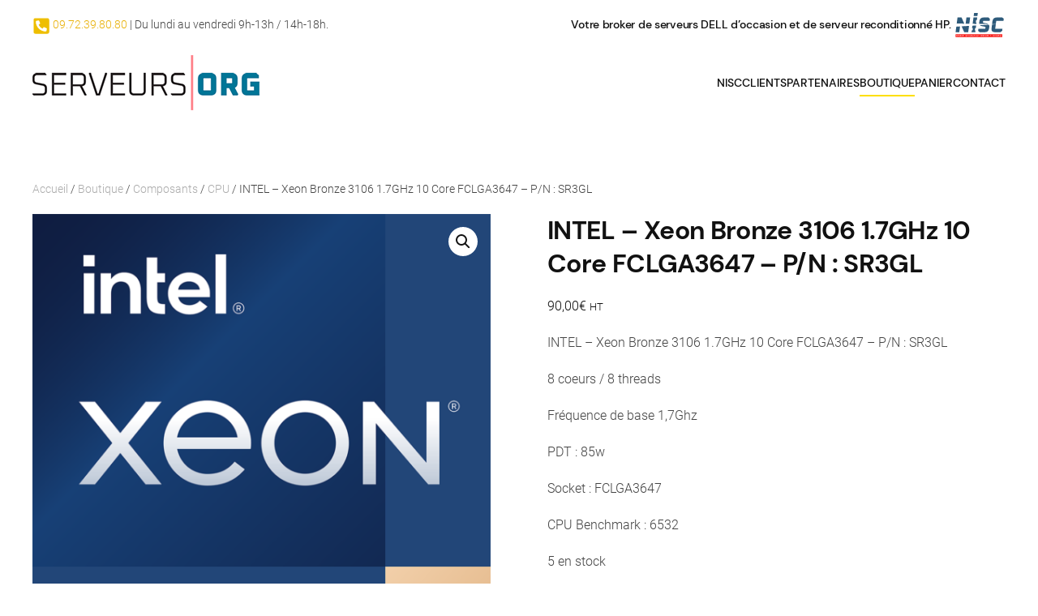

--- FILE ---
content_type: text/css
request_url: https://www.serveurs.org/wp-content/plugins/af-newsletter/css/af-nl.css?ver=1.0.0
body_size: -66
content:
.nl-error, .nl-form-message {
    display: none;
}

--- FILE ---
content_type: text/css
request_url: https://www.serveurs.org/wp-content/themes/yootheme-artefact/css/custom.css?ver=4.0.11
body_size: 65
content:
/* 
 * Fichier à supprimer si il n'y a pas de CSS personnalisée pour le site
 */

/* MOBILE MENU */
/* ICON SUB MENU */
.uk-nav-parent-icon>.uk-parent>a::after {
    transform: rotate(180deg);
}
.uk-nav-parent-icon>.uk-parent.uk-open>a::after {
    transform: none;
}

--- FILE ---
content_type: image/svg+xml
request_url: https://www.serveurs.org/wp-content/uploads/2020/12/logo-nisc2021.svg
body_size: 7470
content:
<?xml version="1.0" encoding="utf-8"?>
<!-- Generator: Adobe Illustrator 22.0.0, SVG Export Plug-In . SVG Version: 6.00 Build 0)  -->
<svg version="1.1" id="Calque_1" xmlns="http://www.w3.org/2000/svg" xmlns:xlink="http://www.w3.org/1999/xlink" x="0px" y="0px"
	 viewBox="0 0 272.6 136.5" style="enable-background:new 0 0 272.6 136.5;" xml:space="preserve">
<style type="text/css">
	.st0{fill:#F8100C;}
	.st1{fill:#FFFFFF;}
	.st2{fill:#2E5B7B;}
</style>
<rect x="10.1" y="116.6" class="st0" width="245.3" height="14.7"/>
<g>
	<path class="st1" d="M13.2,128.1v-8.4H14l4.2,7.2v-7.2h0.7v8.4h-0.8l-4.2-7.2v7.2H13.2z"/>
	<path class="st1" d="M20.9,128.1v-8.4h4.8v0.7h-4v2.9h3.7v0.7h-3.7v3.3h4v0.7H20.9z M22.7,118.7l1.4-1.7l0.4,0.5l-1.4,1.6
		L22.7,118.7z"/>
	<path class="st1" d="M27.1,126.3v-4.8c0-1.2,0.5-1.8,1.6-1.8h3.3l0.4,0.4v0.4h-3.7c-0.6,0-0.8,0.3-0.8,1v5c0,0.6,0.3,1,0.8,1h3.2
		V124h-1.9v-0.7h2.6v4.8h-3.9C27.6,128.1,27.1,127.5,27.1,126.3z"/>
	<path class="st1" d="M34.2,126.3v-4.8c0-1.2,0.5-1.8,1.6-1.8h2.5c1.1,0,1.6,0.6,1.6,1.8v4.8c0,1.2-0.5,1.8-1.6,1.8h-2.5
		C34.8,128.1,34.2,127.5,34.2,126.3z M34.9,126.4c0,0.6,0.3,1,0.8,1h2.6c0.6,0,0.8-0.3,0.8-1v-5c0-0.6-0.3-1-0.8-1h-2.6
		c-0.6,0-0.8,0.3-0.8,1V126.4z"/>
	<path class="st1" d="M41.7,126.3v-4.8c0-1.2,0.5-1.8,1.6-1.8h3.1l0.4,0.4v0.4h-3.5c-0.6,0-0.8,0.3-0.8,1v5c0,0.6,0.3,1,0.8,1h3.5
		v0.4l-0.4,0.4h-3.1C42.2,128.1,41.7,127.5,41.7,126.3z"/>
	<path class="st1" d="M48.3,128.1v-8.4h4.8v0.7h-4v2.9h3.7v0.7H49v3.3h4v0.7H48.3z"/>
	<path class="st1" d="M59.8,128.1v-8.4h0.7v8.4H59.8z"/>
	<path class="st1" d="M62.5,128.1v-8.4h0.8l4.2,7.2v-7.2h0.7v8.4h-0.8l-4.2-7.2v7.2H62.5z"/>
	<path class="st1" d="M70.1,128.1v-8.4h4.8v0.7h-4v3.2h3.7v0.7h-3.7v3.7H70.1z"/>
	<path class="st1" d="M76.1,126.3v-4.8c0-1.2,0.5-1.8,1.6-1.8h2.5c1.1,0,1.6,0.6,1.6,1.8v4.8c0,1.2-0.5,1.8-1.6,1.8h-2.5
		C76.6,128.1,76.1,127.5,76.1,126.3z M76.8,126.4c0,0.6,0.3,1,0.8,1h2.6c0.6,0,0.8-0.3,0.8-1v-5c0-0.6-0.3-1-0.8-1h-2.6
		c-0.6,0-0.8,0.3-0.8,1V126.4z"/>
	<path class="st1" d="M83.7,128.1v-8.4h3.5c1.1,0,1.6,0.6,1.6,1.8v1.3c0,1.1-0.4,1.7-1.2,1.8l1.5,3.3l-0.1,0.2h-0.6l-1.5-3.5h-2.3
		v3.5H83.7z M84.4,123.9h2.8c0.6,0,0.8-0.3,0.8-1v-1.6c0-0.6-0.3-1-0.8-1h-2.8V123.9z"/>
	<path class="st1" d="M90.5,128.1v-8.4h1l2.6,6.2l2.6-6.2h1v8.4H97v-7.3l-2.5,6.1h-0.7l-2.5-6.1v7.3H90.5z"/>
	<path class="st1" d="M98.9,127.9l2.5-8.2h1.2l2.5,8.2l-0.1,0.2h-0.6l-0.7-2.2h-3.5l-0.7,2.2H99L98.9,127.9z M100.5,125.1h3
		l-1.4-4.7h-0.3L100.5,125.1z"/>
	<path class="st1" d="M105,120.5v-0.7h5.8v0.7h-2.5v7.7h-0.7v-7.7H105z"/>
	<path class="st1" d="M112.1,128.1v-8.4h0.7v8.4H112.1z"/>
	<path class="st1" d="M114.7,126.3v-4.8c0-1.2,0.5-1.8,1.6-1.8h2.5c1.1,0,1.6,0.6,1.6,1.8v4.8c0,1.1-0.5,1.7-1.5,1.8l0.7,1.6
		l-0.1,0.2H119l-0.8-1.8h-1.9C115.2,128.1,114.7,127.5,114.7,126.3z M115.4,126.4c0,0.6,0.3,1,0.8,1h2.6c0.6,0,0.8-0.3,0.8-1v-5
		c0-0.6-0.3-1-0.8-1h-2.6c-0.6,0-0.8,0.3-0.8,1V126.4z"/>
	<path class="st1" d="M122.2,126.3v-6.6h0.7v6.7c0,0.6,0.3,1,0.8,1h2.4c0.6,0,0.8-0.3,0.8-1v-6.7h0.7v6.6c0,1.2-0.5,1.8-1.6,1.8
		h-2.3C122.7,128.1,122.2,127.5,122.2,126.3z"/>
	<path class="st1" d="M129.6,128.1v-8.4h4.8v0.7h-4v2.9h3.7v0.7h-3.7v3.3h4v0.7H129.6z"/>
	<path class="st1" d="M140.7,127.8v-0.4h3.3c0.6,0,0.8-0.3,0.8-1v-1c0-0.5-0.2-0.8-0.6-0.9l-2.4-0.5c-0.8-0.2-1.2-0.8-1.2-1.8v-0.6
		c0-1.2,0.5-1.8,1.6-1.8h2.6l0.4,0.4v0.4h-3.1c-0.6,0-0.8,0.3-0.8,1v0.8c0,0.5,0.2,0.9,0.6,1l2.4,0.5c0.8,0.2,1.1,0.8,1.1,1.8v0.8
		c0,1.2-0.5,1.8-1.6,1.8h-2.8L140.7,127.8z"/>
	<path class="st1" d="M147.2,128.1v-8.4h4.8v0.7h-4v2.9h3.7v0.7h-3.7v3.3h4v0.7H147.2z"/>
	<path class="st1" d="M153.5,128.1v-8.4h3.5c1.1,0,1.6,0.6,1.6,1.8v1.3c0,1.1-0.4,1.7-1.2,1.8l1.5,3.3l-0.1,0.2h-0.6l-1.5-3.5h-2.3
		v3.5H153.5z M154.2,123.9h2.8c0.6,0,0.8-0.3,0.8-1v-1.6c0-0.6-0.3-1-0.8-1h-2.8V123.9z"/>
	<path class="st1" d="M159.6,119.9l0.1-0.2h0.6l2.2,7.7h0.3l2.2-7.7h0.6l0.1,0.2l-2.4,8.2H162L159.6,119.9z"/>
	<path class="st1" d="M166.9,128.1v-8.4h0.7v8.4H166.9z"/>
	<path class="st1" d="M169.5,126.3v-4.8c0-1.2,0.5-1.8,1.6-1.8h3.1l0.4,0.4v0.4H171c-0.6,0-0.8,0.3-0.8,1v5c0,0.6,0.3,1,0.8,1h3.5
		v0.4l-0.4,0.4h-3.1C170,128.1,169.5,127.5,169.5,126.3z"/>
	<path class="st1" d="M176.1,128.1v-8.4h4.8v0.7h-4v2.9h3.7v0.7h-3.7v3.3h4v0.7H176.1z"/>
	<path class="st1" d="M182.1,127.8v-0.4h3.3c0.6,0,0.8-0.3,0.8-1v-1c0-0.5-0.2-0.8-0.6-0.9l-2.4-0.5c-0.8-0.2-1.2-0.8-1.2-1.8v-0.6
		c0-1.2,0.5-1.8,1.6-1.8h2.6l0.4,0.4v0.4h-3.1c-0.6,0-0.8,0.3-0.8,1v0.8c0,0.5,0.2,0.9,0.6,1l2.4,0.5c0.8,0.2,1.1,0.8,1.1,1.8v0.8
		c0,1.2-0.5,1.8-1.6,1.8h-2.8L182.1,127.8z"/>
	<path class="st1" d="M193.5,126.3V125c0-0.4,0.1-0.7,0.4-1l0.5-0.4l-0.4-0.5c-0.1-0.2-0.2-0.4-0.2-0.7v-0.9c0-1.2,0.5-1.8,1.6-1.8
		h2.1l0.4,0.3v0.4h-2.4c-0.6,0-0.9,0.3-0.9,1v1c0,0.7,0.3,1,0.9,1h4.1v0.7h-1.1v4.1h-3.2C194,128.1,193.5,127.5,193.5,126.3z
		 M194.2,126.5c0,0.7,0.3,1,0.9,1h2.5V124h-2.5c-0.6,0-0.9,0.3-0.9,1V126.5z"/>
	<path class="st1" d="M205.8,126.3v-4.8c0-1.2,0.5-1.8,1.6-1.8h3.1l0.4,0.4v0.4h-3.5c-0.6,0-0.8,0.3-0.8,1v5c0,0.6,0.3,1,0.8,1h3.5
		v0.4l-0.4,0.4h-3.1C206.3,128.1,205.8,127.5,205.8,126.3z"/>
	<path class="st1" d="M212.3,126.3v-4.8c0-1.2,0.5-1.8,1.6-1.8h2.5c1.1,0,1.6,0.6,1.6,1.8v4.8c0,1.2-0.5,1.8-1.6,1.8h-2.5
		C212.8,128.1,212.3,127.5,212.3,126.3z M213,126.4c0,0.6,0.3,1,0.8,1h2.6c0.6,0,0.8-0.3,0.8-1v-5c0-0.6-0.3-1-0.8-1h-2.6
		c-0.6,0-0.8,0.3-0.8,1V126.4z"/>
	<path class="st1" d="M219.9,128.1v-8.4h0.8l4.2,7.2v-7.2h0.7v8.4h-0.8l-4.2-7.2v7.2H219.9z"/>
	<path class="st1" d="M227.2,127.8v-0.4h3.3c0.6,0,0.8-0.3,0.8-1v-1c0-0.5-0.2-0.8-0.6-0.9l-2.4-0.5c-0.8-0.2-1.2-0.8-1.2-1.8v-0.6
		c0-1.2,0.5-1.8,1.6-1.8h2.6l0.4,0.4v0.4h-3.1c-0.6,0-0.8,0.3-0.8,1v0.8c0,0.5,0.2,0.9,0.6,1l2.4,0.5c0.8,0.2,1.1,0.8,1.1,1.8v0.8
		c0,1.2-0.5,1.8-1.6,1.8h-2.8L227.2,127.8z"/>
	<path class="st1" d="M233.7,128.1v-8.4h4.8v0.7h-4v2.9h3.7v0.7h-3.7v3.3h4v0.7H233.7z"/>
	<path class="st1" d="M240,128.1v-8.4h0.7v8.4H240z"/>
	<path class="st1" d="M242.7,128.1v-8.4h0.7v7.7h3.7v0.7H242.7z"/>
	<path class="st1" d="M248.1,127.8v-0.4h3.3c0.6,0,0.8-0.3,0.8-1v-1c0-0.5-0.2-0.8-0.6-0.9l-2.4-0.5c-0.8-0.2-1.2-0.8-1.2-1.8v-0.6
		c0-1.2,0.5-1.8,1.6-1.8h2.6l0.4,0.4v0.4h-3.1c-0.6,0-0.8,0.3-0.8,1v0.8c0,0.5,0.2,0.9,0.6,1l2.4,0.5c0.8,0.2,1.1,0.8,1.1,1.8v0.8
		c0,1.2-0.5,1.8-1.6,1.8h-2.8L248.1,127.8z"/>
</g>
<g>
	<polygon class="st2" points="41.4,28 20.3,28 16.1,59.8 55.7,60.5 	"/>
	<polygon class="st2" points="55.4,105.5 76.4,105.5 80.8,72.4 41.8,74.7 	"/>
	<polygon class="st2" points="67.1,28 62.8,60.6 82.3,61 86.6,28 	"/>
	<polygon class="st2" points="10.1,105.5 29.6,105.5 33.6,75.2 13.9,76.4 	"/>
	<polygon class="st2" points="112.7,84.1 116.3,84.1 118.1,70.2 98.4,71.3 96.7,84.1 100.9,84.1 99.2,96.6 95.1,96.6 93.9,105.5 
		113.4,105.5 114.6,96.6 111,96.6 	"/>
	<polygon class="st2" points="120.2,54 116.3,54 118,41.5 121.9,41.5 123.6,28 104.1,28 99.7,61.3 119.2,61.6 	"/>
	<polygon class="st2" points="126.9,4.5 107.3,4.5 105.1,20.4 124.6,20.4 	"/>
	<path class="st2" d="M157.5,28c-13.2,0-20.6,6.6-22.4,19.8l-0.8,6.4c-0.4,2.9-0.4,5.4,0,7.7l47.4,0.8c-1.8-1.3-3.9-2.2-6.5-2.8
		l-20.2-4c-0.9-0.2-1.2-0.8-1.1-1.8l0.9-7.2c0.1-0.8,0.6-1.2,1.4-1.2h32.7l1.4-10.9l-7.9-6.7H157.5z"/>
	<path class="st2" d="M137.8,69c1.9,2,4.6,3.3,8.1,4l20.2,4.3c0.9,0.2,1.2,0.7,1.1,1.8l-1,7.6c-0.1,0.8-0.6,1.2-1.4,1.2h-34.9
		l-1.4,10.9l7.9,6.7h27.2c13.2,0,20.6-6.6,22.4-19.8l0.9-7c0.7-5.3,0.1-9.5-1.8-12.6L137.8,69z"/>
	<path class="st2" d="M255.3,28h-29.1c-13.2,0-20.6,6.6-22.4,19.8l-2,15.2l19.5,0.3l2.2-16.5c0.1-0.8,0.6-1.2,1.4-1.2h36.8l1.4-10.9
		L255.3,28z"/>
	<path class="st2" d="M218.3,86.6l3-22.7l-19.7,1.2l-2.7,20.6c-1.7,13.2,4,19.8,17.2,19.8h29.1l9.6-6.7l1.4-10.9h-36.8
		C218.5,87.8,218.2,87.4,218.3,86.6z"/>
</g>
</svg>
